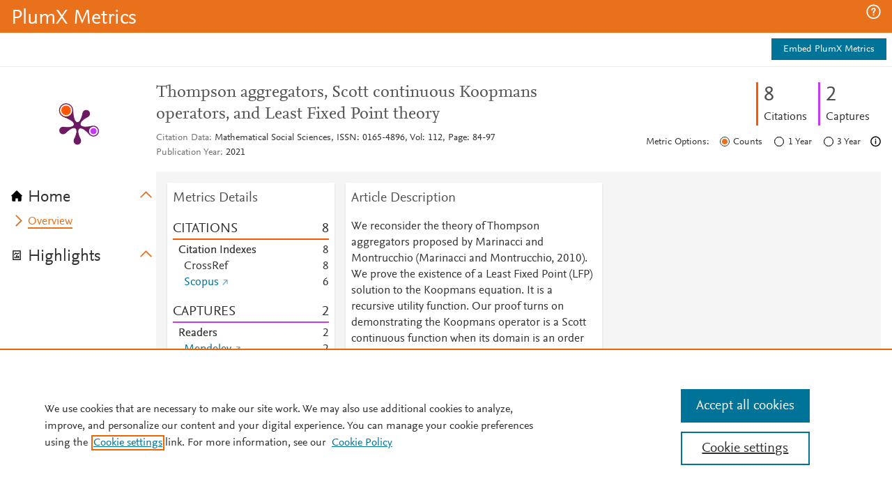

--- FILE ---
content_type: application/x-javascript;charset=utf-8
request_url: https://smetrics.elsevier.com/id?d_visid_ver=4.5.2&d_fieldgroup=A&mcorgid=4D6368F454EC41940A4C98A6%40AdobeOrg&mid=75701006759173661250812980151851329226&ts=1767565380219
body_size: -38
content:
{"mid":"75701006759173661250812980151851329226"}